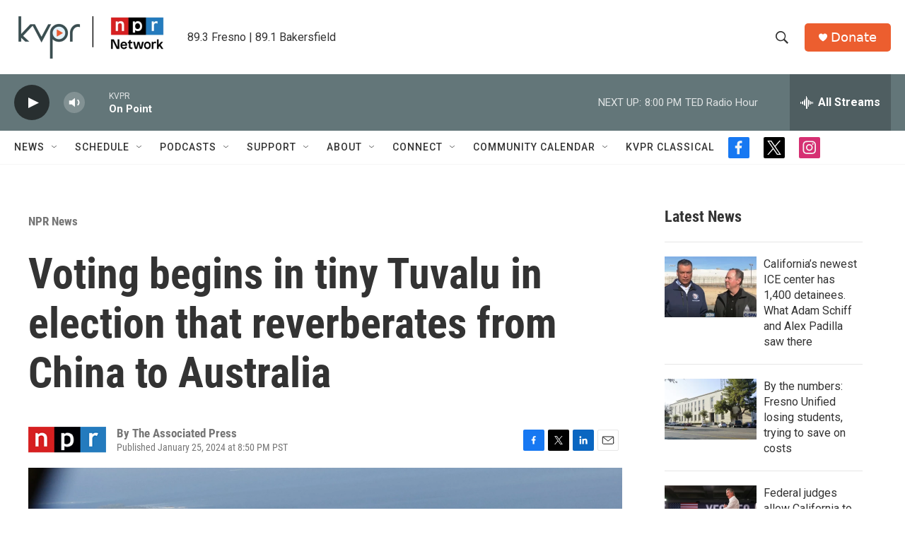

--- FILE ---
content_type: text/html; charset=utf-8
request_url: https://www.google.com/recaptcha/api2/aframe
body_size: 267
content:
<!DOCTYPE HTML><html><head><meta http-equiv="content-type" content="text/html; charset=UTF-8"></head><body><script nonce="PahAY3vU5GuVAvmAEpJKrA">/** Anti-fraud and anti-abuse applications only. See google.com/recaptcha */ try{var clients={'sodar':'https://pagead2.googlesyndication.com/pagead/sodar?'};window.addEventListener("message",function(a){try{if(a.source===window.parent){var b=JSON.parse(a.data);var c=clients[b['id']];if(c){var d=document.createElement('img');d.src=c+b['params']+'&rc='+(localStorage.getItem("rc::a")?sessionStorage.getItem("rc::b"):"");window.document.body.appendChild(d);sessionStorage.setItem("rc::e",parseInt(sessionStorage.getItem("rc::e")||0)+1);localStorage.setItem("rc::h",'1768965539081');}}}catch(b){}});window.parent.postMessage("_grecaptcha_ready", "*");}catch(b){}</script></body></html>